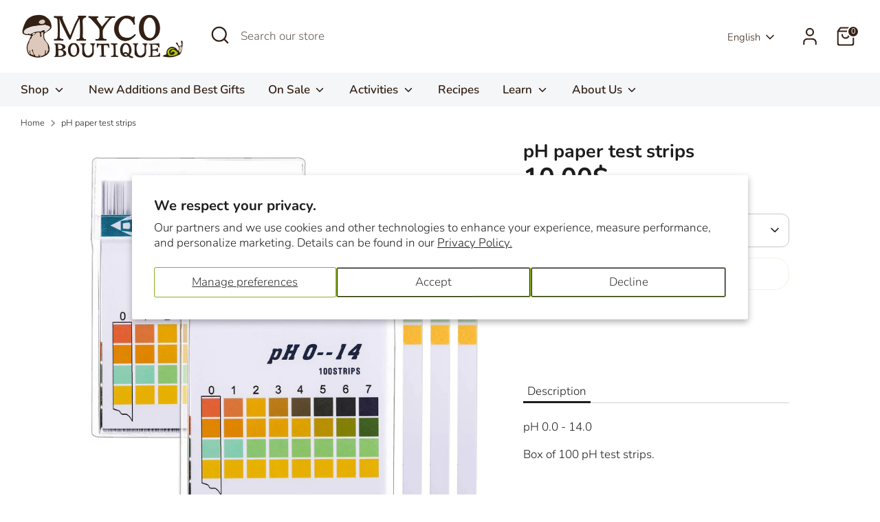

--- FILE ---
content_type: text/css
request_url: https://mycoboutique.com/cdn/shop/t/20/assets/boost-sd-custom.css?v=1769001332391
body_size: -559
content:
.boost-sd__header-main-2-content{padding:25px}@media only screen and (min-width: 768px){.boost-sd__header-image--medium{height:100px}}.boost-sd__header-description{margin:0 25px 30px}@media screen and (max-width: 768px){.boost-sd__header-description{margin:0 15px 30px}}.boost-sd__header-description{display:none}
/*# sourceMappingURL=/cdn/shop/t/20/assets/boost-sd-custom.css.map?v=1769001332391 */
